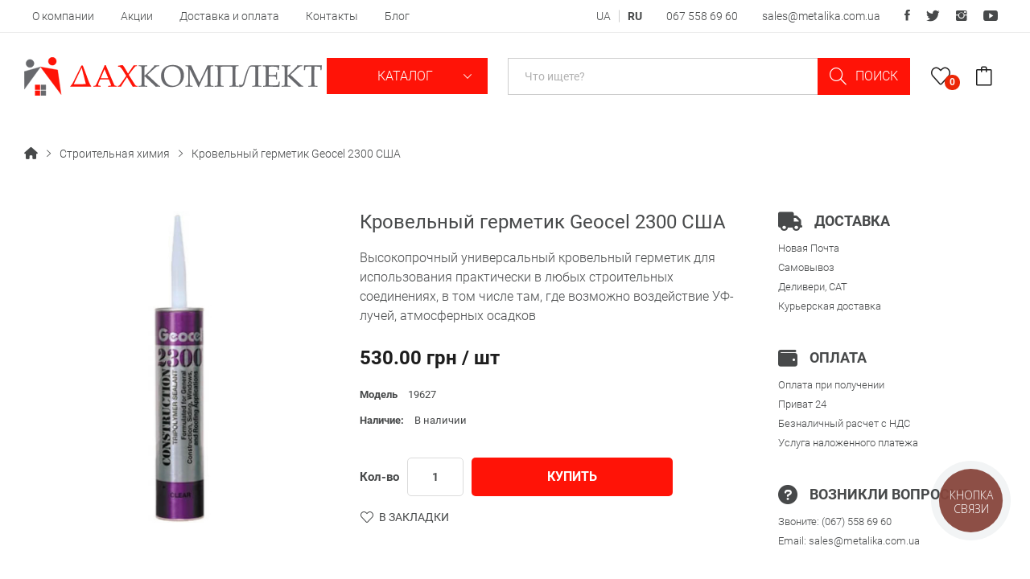

--- FILE ---
content_type: text/html; charset=utf-8
request_url: https://krovlya-odessa.com/krovelnyj-germetik-geocel-2300-ssha/
body_size: 9922
content:
<!DOCTYPE html>
<!--[if IE]><![endif]-->
<!--[if IE 8 ]><html dir="ltr" lang="ru" class="ie8"><![endif]-->
<!--[if IE 9 ]><html dir="ltr" lang="ru" class="ie9"><![endif]-->
<!--[if (gt IE 9)|!(IE)]><!-->
<html dir="ltr" lang="ru">
<!--<![endif]-->
<head>
<meta charset="UTF-8" />
<meta name="viewport" content="width=device-width, initial-scale=1">
<meta http-equiv="X-UA-Compatible" content="IE=edge">
<title>Кровельный герметик Geocel 2300 США - ДахКомлект</title>
<base href="https://krovlya-odessa.com/" />
<meta name="description" content="Кровельный герметик Geocel 2300 США купить в магазине Дах Комплект ✓ Низкие цены ✓ Одесса ✓ Доставка ✓ Звоните! ☎ 067-558-69-60" />

            <link rel="alternate" href="https://krovlya-odessa.com/krovelnyj-germetik-geocel-2300-ssha/" hreflang="x-default">
    
            <link rel="alternate" href="https://krovlya-odessa.com/ua/krovelnyj-germetik-geocel-2300-ssha/" hreflang="uk">
    
            <link rel="alternate" href="https://krovlya-odessa.com/krovelnyj-germetik-geocel-2300-ssha/" hreflang="ru">
    
<link href="catalog/view/javascript/bootstrap/css/bootstrap.min.css" rel="stylesheet" media="screen" />
<link href="catalog/view/theme/tt_rozer1/stylesheet/plaza/product/zoom.css" type="text/css" rel="stylesheet" media="screen" />
<link href="catalog/view/javascript/jquery/swiper/css/swiper.min.css" type="text/css" rel="stylesheet" media="screen" />
<link href="catalog/view/javascript/plaza/cloudzoom/css/cloud-zoom.css" type="text/css" rel="stylesheet" media="screen" />
<link href="catalog/view/theme/default/stylesheet/plaza/swatches/swatches.css" type="text/css" rel="stylesheet" media="screen" />
<link href="catalog/view/javascript/jquery/magnific/magnific-popup.css" type="text/css" rel="stylesheet" media="screen" />
<link href="catalog/view/javascript/jquery/datetimepicker/bootstrap-datetimepicker.min.css" type="text/css" rel="stylesheet" media="screen" />
<link href="catalog/view/javascript/jquery/swiper/css/swiper.min.css" rel="stylesheet" type="text/css" />
<!-- icon font -->
<link href="catalog/view/javascript/ionicons/css/ionicons.css" rel="stylesheet" type="text/css" />
<!-- end icon font -->
<!-- end -->
    <link href="assets/fonts/fontawesome/css/fontawesome.min.css" rel="stylesheet" type="text/css" />
    <link href="assets/fonts/fontawesome/css/solid.min.css" rel="stylesheet" type="text/css" />
    <link href="assets/fonts/fontawesome/css/brands.min.css" rel="stylesheet" type="text/css" />
<link href="catalog/view/theme/tt_rozer1/stylesheet/stylesheet.css" rel="stylesheet">
<link href="catalog/view/theme/tt_rozer1/stylesheet/plaza/header/header1.css" rel="stylesheet">
<link href="catalog/view/theme/tt_rozer1/stylesheet/plaza/theme.css" rel="stylesheet">
<link href="catalog/view/javascript/simplelineicons/css/simple-line-icons.css" rel="stylesheet" type="text/css" />
<script src="catalog/view/javascript/jquery/jquery-2.1.1.min.js" ></script>
<script src="catalog/view/javascript/jquery/swiper/js/swiper.min.js" ></script>
<script src="catalog/view/javascript/jquery/swiper/js/swiper.jquery.js" ></script>
<script src="catalog/view/javascript/plaza/cloudzoom/cloud-zoom.1.0.2.min.js" ></script>
<script src="catalog/view/javascript/plaza/cloudzoom/zoom.js" ></script>
<script src="catalog/view/javascript/plaza/swatches/swatches.js" ></script>
<script src="catalog/view/javascript/jquery/magnific/jquery.magnific-popup.min.js" ></script>
<script src="catalog/view/javascript/jquery/datetimepicker/moment/moment.min.js" ></script>
<script src="catalog/view/javascript/jquery/datetimepicker/moment/moment-with-locales.min.js" ></script>
<script src="catalog/view/javascript/jquery/datetimepicker/bootstrap-datetimepicker.min.js" ></script>
<script src="catalog/view/javascript/plaza/ultimatemenu/menu.js" ></script>
<script src="catalog/view/javascript/common.js" ></script>
<link href="https://krovlya-odessa.com/krovelnyj-germetik-geocel-2300-ssha/" rel="canonical" />
<link href="https://krovlya-odessa.com/image/catalog/favicon.png" rel="icon" />
  <!-- Quick view -->
      <script src="catalog/view/javascript/plaza/cloudzoom/cloud-zoom.1.0.2.min.js" ></script>
    <script src="catalog/view/javascript/plaza/cloudzoom/zoom.js?v=2" ></script>
    <script src="catalog/view/javascript/plaza/quickview/quickview.js" ></script>
    <link href="catalog/view/theme/tt_rozer1/stylesheet/plaza/quickview/quickview.css" rel="stylesheet" type="text/css" />
    <!-- General -->
  <!-- Sticky Menu -->
  	<script >
	 $(document).ready(function () {	
		var height_box_scroll = $('.scroll-fix').outerHeight(true);
	  $(window).scroll(function () {
		if ($(this).scrollTop() > 800) {
			$('.scroll-fix').addClass("scroll-fixed");
			$('body').css('padding-top',height_box_scroll);
		} else {
			$('.scroll-fix').removeClass("scroll-fixed");
			$('body').css('padding-top',0);
		}
	  });
	});
	</script>
    <!-- Scroll Top -->
      <script>
      $("#back-top").hide();
      $(function () {
        $(window).scroll(function () {
          if ($(this).scrollTop() > $('body').height()/3) {
            $('#back-top').fadeIn();
          } else {
            $('#back-top').fadeOut();
          }
        });
        $('#back-top').click(function () {
          $('body,html').animate({scrollTop: 0}, 800);
          return false;
        });
      });
    </script>
    <!-- Advance -->
      <!-- Bootstrap Js -->
  <script src="catalog/view/javascript/bootstrap/js/bootstrap.min.js" ></script>

    <script>(function(w,d,s,l,i){w[l]=w[l]||[];w[l].push({'gtm.start':
                new Date().getTime(),event:'gtm.js'});var f=d.getElementsByTagName(s)[0],
            j=d.createElement(s),dl=l!='dataLayer'?'&l='+l:'';j.async=true;j.src=
            'https://www.googletagmanager.com/gtm.js?id='+i+dl;f.parentNode.insertBefore(j,f);
        })(window,document,'script','dataLayer','GTM-5FPRBP7');</script>

</head>
<body class="product-product">
<div class="wrapper">
  <div id="back-top"><i class="ion-chevron-up"></i></div>
<div id="header" class="header-absolute" >
    <nav id="top">
        <div class="container">
            <div class="box-inner">
                                    <ul class="box-top box-top-left pull-left">
                                                    <li><a href="https://krovlya-odessa.com/about/">О компании</a></li>
                                                    <li><a href="https://krovlya-odessa.com/special/">Акции</a></li>
                                                    <li><a href="https://krovlya-odessa.com/delivery/">Доставка и оплата</a></li>
                                                    <li><a href="https://krovlya-odessa.com/contacts/">Контакты</a></li>
                                                    <li><a href="https://krovlya-odessa.com/blog/">Блог</a></li>
                                            </ul>
                                <ul class="box-top box-top-right pull-right">
                    <li class="language">    <div class="language-widget">
                                    <a href="https://krovlya-odessa.com/ua/krovelnyj-germetik-geocel-2300-ssha/">UA</a>
                                                <span>RU</span>
                        </div>
</li>
                    <li><a href="tel:+380675586960">067 558 69 60</a></li>
                    <li><a href="mailto:sales@metalika.com.ua">sales@metalika.com.ua</a></li>
                    <li class="social-list">
                        <a href="#"><i class="ion-social-facebook"></i></a>
                        <a href="#"><i class="ion-social-twitter"></i></a>
                        <a href="#"><i class="ion-social-instagram"></i></a>
                        <a href="#"><i class="ion-social-youtube"></i></a>
                    </li>
                </ul>
            </div>
        </div>
    </nav>
    <header class="scroll-fix ">
        <div class="header-middle">
            <div class="container">
                <div class="box-inner">
                    <div class="box-inner-inner">
                        <div class="col-logo">
                            <div id="logo">
                                <a href="https://krovlya-odessa.com/"><img src="https://krovlya-odessa.com/assets/images/logo.svg" title="" alt="" class="img-responsive" /></a>                            </div>
                        </div>
                        <div class="col-menu">
                            <div class="btn-group">
                                <button class="btn btn-link dropdown-toggle" data-toggle="dropdown">
                                    Каталог&nbsp;<i class="icon-right ion-ios-arrow-down"></i></button>
                                <ul class="dropdown-menu">
                                                                            <li><a href="https://krovlya-odessa.com/metallocherepica/"><img src="https://krovlya-odessa.com/image/cache/catalog/category/metallocherepitsa-32x32.png" alt="Металлочерепица" /> Металлочерепица</a></li>
                                                                            <li><a href="https://krovlya-odessa.com/profnastil/"><img src="https://krovlya-odessa.com/image/cache/catalog/category/profnastil-32x32.png" alt="Профнастил" /> Профнастил</a></li>
                                                                            <li><a href="https://krovlya-odessa.com/falcevaya-krovlya/"><img src="https://krovlya-odessa.com/image/cache/catalog/category/falcevaya-k-32x32.png" alt="Фальцевая кровля" /> Фальцевая кровля</a></li>
                                                                            <li><a href="https://krovlya-odessa.com/klickfalc/"><img src="https://krovlya-odessa.com/image/cache/catalog/category/falcevaya-32x32.png" alt="Кликфальц" /> Кликфальц</a></li>
                                                                            <li><a href="https://krovlya-odessa.com/metallicheskij-shtaketnik/"><img src="https://krovlya-odessa.com/image/cache/catalog/category/shtaketnik-32x32.png" alt="Металлический штакетник" /> Металлический штакетник</a></li>
                                                                            <li><a href="https://krovlya-odessa.com/sofit/"><img src="https://krovlya-odessa.com/image/cache/catalog/category/sofit-32x32.png" alt="Софит" /> Софит</a></li>
                                                                            <li><a href="https://krovlya-odessa.com/lamelnyi-zabor-jalyuzi/"><img src="https://krovlya-odessa.com/image/cache/catalog/раздел%20ламель%20на%20дахе-32x32.png" alt="Ламельный забор Жалюзи" /> Ламельный забор Жалюзи</a></li>
                                                                            <li><a href="https://krovlya-odessa.com/dobornye-elementy/"><img src="https://krovlya-odessa.com/image/cache/catalog/category/dobornye-ehlementy-32x32.png" alt="Доборные элементы" /> Доборные элементы</a></li>
                                                                            <li><a href="https://krovlya-odessa.com/krovelnye-lenty/"><img src="https://krovlya-odessa.com/image/cache/catalog/category/krovelnye-lenty-32x32.png" alt="Кровельные ленты" /> Кровельные ленты</a></li>
                                                                            <li><a href="https://krovlya-odessa.com/ventilycionnye-vozduhovody/"><img src="https://krovlya-odessa.com/image/cache/catalog/category/vozduhovody-32x32.png" alt="Воздуховоды" /> Воздуховоды</a></li>
                                                                            <li><a href="https://krovlya-odessa.com/plenki-i-membrany/"><img src="https://krovlya-odessa.com/image/cache/catalog/category/plenki-membrany-32x32.png" alt="Пленки и мембраны" /> Пленки и мембраны</a></li>
                                                                            <li><a href="https://krovlya-odessa.com/evroruberoid/"><img src="https://krovlya-odessa.com/image/cache/catalog/category/evroruberoid-32x32.png" alt="Еврорубероид" /> Еврорубероид</a></li>
                                                                            <li><a href="https://krovlya-odessa.com/pvh-membrana/"><img src="https://krovlya-odessa.com/image/cache/catalog/category/pvh-32x32.png" alt="ПВХ мембрана" /> ПВХ мембрана</a></li>
                                                                            <li><a href="https://krovlya-odessa.com/bitumnaya-cherepica-myagkaya-krovlya/"><img src="https://krovlya-odessa.com/image/cache/catalog/category/bitumka-32x32.png" alt="Битумная черепица" /> Битумная черепица</a></li>
                                                                            <li><a href="https://krovlya-odessa.com/mednaya-krovlya/"><img src="https://krovlya-odessa.com/image/cache/catalog/category/mednaya-32x32.png" alt="Медная кровля" /> Медная кровля</a></li>
                                                                            <li><a href="https://krovlya-odessa.com/keramicheskaya-cherepica/"><img src="https://krovlya-odessa.com/image/cache/catalog/category/keramika-32x32.png" alt="Керамическая черепица" /> Керамическая черепица</a></li>
                                                                            <li><a href="https://krovlya-odessa.com/vodostoki/"><img src="https://krovlya-odessa.com/image/cache/catalog/category/vodostochnye-sistemy-32x32.png" alt="Водосточные системы" /> Водосточные системы</a></li>
                                                                            <li><a href="https://krovlya-odessa.com/titan-zink/"><img src="https://krovlya-odessa.com/image/cache/catalog/category/titan-zinc-32x32.png" alt="Титан-цинк" /> Титан-цинк</a></li>
                                                                            <li><a href="https://krovlya-odessa.com/kompozitnaja-cherepica/"><img src="https://krovlya-odessa.com/image/cache/catalog/category/kompozitnaya-cherepitca-32x32.png" alt="Композитная черепица" /> Композитная черепица</a></li>
                                                                            <li><a href="https://krovlya-odessa.com/saiding/"><img src="https://krovlya-odessa.com/image/cache/catalog/category/saiding-32x32.png" alt="Сайдинг" /> Сайдинг</a></li>
                                                                            <li><a href="https://krovlya-odessa.com/sendvich-paneli/"><img src="https://krovlya-odessa.com/image/cache/catalog/category/sendvich-p-32x32.png" alt="Сендвич-панели" /> Сендвич-панели</a></li>
                                                                            <li><a href="https://krovlya-odessa.com/slantscevaya-krovlya/"><img src="https://krovlya-odessa.com/image/cache/catalog/category/slancevaya-32x32.png" alt="Сланцевая кровля" /> Сланцевая кровля</a></li>
                                                                            <li><a href="https://krovlya-odessa.com/uteplitel/"><img src="https://krovlya-odessa.com/image/cache/catalog/category/uteplitel-32x32.png" alt="Утеплитель" /> Утеплитель</a></li>
                                                                            <li><a href="https://krovlya-odessa.com/stroitelnaya-himiya/"><img src="https://krovlya-odessa.com/image/cache/catalog/category/stroitelnaya-himiya-32x32.png" alt="Строительная химия" /> Строительная химия</a></li>
                                                                            <li><a href="https://krovlya-odessa.com/mansardnye-okna/"><img src="https://krovlya-odessa.com/image/cache/catalog/category/mansardnye-okna-32x32.png" alt="Мансардные окна" /> Мансардные окна</a></li>
                                                                            <li><a href="https://krovlya-odessa.com/cementno-peschanaya-cherepica/"><img src="https://krovlya-odessa.com/image/cache/catalog/category/cementno-peschanaya-32x32.png" alt="Цементно-песчаная черепица" /> Цементно-песчаная черепица</a></li>
                                                                            <li><a href="https://krovlya-odessa.com/krovelnye-raboty/"><img src="https://krovlya-odessa.com/image/cache/catalog/category/services-32x32.png" alt="Кровельные работы" /> Кровельные работы</a></li>
                                                                            <li><a href="https://krovlya-odessa.com/cherdachnye-lestnitsy/"><img src="https://krovlya-odessa.com/image/cache/catalog/category/cherdachnyae-lestnicy-32x32.png" alt="Чердачные лестницы" /> Чердачные лестницы</a></li>
                                                                            <li><a href="https://krovlya-odessa.com/services/"><img src="https://krovlya-odessa.com/image/cache/catalog/category/uslugi-32x32.png" alt="Услуги" /> Услуги</a></li>
                                                                    </ul>
                            </div>
                        </div>
                        <div class="col-search">
                            <div id="search-by-category">
    <div class="dropdown-toggle search-button" data-toggle="dropdown"></div>
	<div class="dropdown-menu search-content" >
		<div class="search-container">
			<input type="text" name="search" id="text-search" value="" placeholder="Что ищете?" class=""  />
			<div id="sp-btn-search" class="">
				<button type="button" id="btn-search-category" class="btn btn-default btn-lg">
					<span class="hidden-xs">Поиск</span>
				</button>
			</div>
			<div class="search-ajax">
				<div class="ajax-loader-container" style="display: none;">
					<img src="https://krovlya-odessa.com/image/catalog/ajax-loader.gif" alt="search-ajax" class="ajax-load-img" width="30" height="30" />
				</div>
				<div class="ajax-result-container"></div>
			</div>
			<input type="hidden" id="ajax-search-enable" value="1" />
		</div>
	</div>
</div>
<script >
    $(document).ready(function () {
        var flag = false;
        var ajax_search_enable = $('#ajax-search-enable').val();

        var current_cate_value = $('ul.cate-items li.selected').data('value');
        var current_cate_text = $('ul.cate-items li.selected').html();

        $('.cate-selected').attr('data-value', current_cate_value);
        $('.cate-selected span').html(current_cate_text);

        $('.hover-cate .text-selected').click(function () {
            $( ".cate-items" ).toggle("slow");
        });

        $('.ajax-result-container').hover(
            function() {
                flag = true;
            },
            function() {
                flag = false;
            }
        );

        $('.hover-cate').hover(
            function() {
                flag = true;
            },
            function() {
                flag = false;
            }
        );

        $('#search-by-category').focusout(function() {
            if(flag == true) {
                $('.ajax-result-container').show();
            } else {
                $('.ajax-result-container').hide();
            }
        });

        $('#search-by-category').focusin(function() {
            $('.ajax-result-container').show();
        });

        $('#btn-search-category').click(function () {
            var url = 'https://krovlya-odessa.com/en-search/';
            var text_search = $('#text-search').val();
            if(text_search) {
                url += '&search=' + encodeURIComponent(text_search);
            }

            var category_search = $('.cate-selected').attr("data-value");
            if(category_search) {
                url += '&category_id=' + encodeURIComponent(category_search);
            }

            location = url;
        });

        if(ajax_search_enable == '1') {
            $('#text-search').keyup(function(e) {
                var text_search = $(this).val();
                var cate_search = $('.cate-selected').attr("data-value");
                if(text_search != null && text_search != '') {
                    ajaxSearch(text_search, cate_search);
                } else {
                    $('.ajax-result-container').html('');
                    $('.ajax-loader-container').hide();
                }
            });

            $('ul.cate-items li.item-cate').click(function() {
                var cate_search = $(this).data('value');
                var text_search = $('#text-search').val();
                $('.cate-selected').attr('data-value', cate_search);
                $('.cate-selected span').html($(this).html());
                if(text_search != null && text_search != '') {
                    ajaxSearch(text_search, cate_search);
                } else {
                    $('.ajax-result-container').html('');
                    $('.ajax-loader-container').hide();
                }
                $( ".cate-items" ).hide();
                $('#text-search').focus();
            });
        }

        function ajaxSearch(text_search, cate_search) {
            $.ajax({
                url         : 'https://krovlya-odessa.com/index.php?route=extension/module/ptsearch/ajaxSearch',
                type        : 'post',
                data        : { text_search : text_search, cate_search : cate_search },
                beforeSend  : function () {
                    $('.ajax-loader-container').show();
                },
                success     : function(json) {
                    if(json['success'] == true) {
                        $('.ajax-result-container').html(json['result_html']);
                        $('.ajax-loader-container').hide();
                    }
                }
            });
        }

    });
</script>
                        </div>
                        <div class="col-cart">
                            <div class="inner">
                                <a href="https://krovlya-odessa.com/en-wishlist/" id="wishlist-total" ><span><span class="text-wishlist">Wish List</span> <span class="txt-count">0</span></span></a>
                                <div id="cart" class="btn-group btn-block">
  <button type="button" data-toggle="dropdown" data-loading-text="Загрузка..." class="btn btn-inverse btn-block btn-lg dropdown-toggle"><span id="cart-total"></span></button>
  <ul class="dropdown-menu pull-right">
	    <li>
      <span class="cart-dropdown-menu-close"><i class="ion-android-close"></i></span>
	  <p class="text-center">Ваша корзина пуста!</p>
    </li>
      </ul>
</div>
                            </div>
                        </div>
                    </div>
                </div>
            </div>
        </div>
    </header>
</div>
<div id="product-product" class="container">
    <ul class="breadcrumb">
        			<li>
									<a href="https://krovlya-odessa.com/"><i class="fa fa-home"></i></a>
							</li>
        			<li>
									<a href="https://krovlya-odessa.com/stroitelnaya-himiya/">Строительная химия</a>
							</li>
        			<li>
									<span>Кровельный герметик Geocel 2300 США</span>
							</li>
            </ul>
    <div class="row">
                                    <div id="content" class="col-sm-12">
			<div class="product-details">	
				<div class="row"> 																<div class="col-sm-4 col-lg-4 product-image-details">
													<input type="hidden" id="check-use-zoom" value="1" />
							<input type="hidden" id="product-identify" value="100453" />
															<div class="product-zoom-image">
																			<a href="https://krovlya-odessa.com/image/cache/catalog/product/geocel2300-800x800.jpg" class="cloud-zoom main-image" id="product-cloud-zoom" style="width: 800px; height: 800px;"
										   rel=" showTitle: false ,
												zoomWidth:800,zoomHeight:800,
												 position:'inside', adjustX: 0 ">
											<img src="https://krovlya-odessa.com/image/cache/catalog/product/geocel2300-800x800.jpg" title="Кровельный герметик Geocel 2300 США" alt="Кровельный герметик Geocel 2300 США" />
										</a>
																	</div>
								<div class="additional-container">
									<div class="swiper-viewport">
										<div class="additional-images swiper-container">
											<div class="swiper-wrapper">
																							</div>
										</div>
										<div class="swiper-pager">
											<div class="swiper-button-next additional-button-next"></div>
											<div class="swiper-button-prev additional-button-prev"></div>
										</div>
									</div>
								</div>
																			
					</div>
																					<div class="col-sm-5 col-lg-5 product-info-details">
						<div class="inner">
							<h1>Кровельный герметик Geocel 2300 США</h1>
															<div class="description-short">Высокопрочный универсальный кровельный герметик для использования практически в любых строительных соединениях, в том числе там, где возможно воздействие УФ-лучей, атмосферных осадков
</div>
													

																								<p class="price">
																					530.00 грн / шт
																			</p>
																														<ul class="list-unstyled">
														<li>Модель <span>19627</span></li>
														<li>Наличие: <span>В наличии</span></li>
																				</ul>
						
						<div id="product"> 																						<div class="form-group">
									<label class="control-label" for="input-quantity">Кол-во</label>
									<input type="text" name="quantity" value="1" size="2" id="input-quantity" class="form-control" />
									<input type="hidden" name="product_id" value="100453" />
																			<button type="button" id="button-cart" data-loading-text="Загрузка..." class="btn btn-primary btn-lg btn-block">Купить</button>
																		
																			<div class="btn-group">
																							<button type="button"  class="btn btn-default btn-wishlist" title="В закладки" onclick="wishlist.add('100453');">В закладки</button>
																																</div>
																		
								</div>
																					</div>
						
													
						</div>
					</div>
					<div class="col col-sm-3">
						<div class="product-advantage">
							<div class="item">
								<div class="title"><i class="fa-solid fa-truck"></i> Доставка</div>
								<p>Новая Почта</p>
								<p>Самовывоз</p>
								<p>Деливери, CAT</p>
								<p>Курьерская доставка</p>
							</div>
							<div class="item">
								<div class="title"><i class="fa-solid fa-wallet"></i> Оплата</div>
								<p>Оплата при получении</p>
								<p>Приват 24</p>
								<p>Безналичный расчет с НДС</p>
								<p>Услуга наложенного платежа</p>
							</div>
							<div class="item">
								<div class="title"><i class="fa-solid fa-circle-question"></i> Возникли вопросы?</div>
								<p>Звоните: <a href="tel:+380675586960">(067) 558 69 60</a></p>
								<p>Email: <a href="mailto:sales@metalika.com.ua">sales@metalika.com.ua</a></p>
							</div>
						</div>
					</div>
				</div>
			</div>
			<div class="product-info-details-more">
				<div class="inner">
					<ul class="nav nav-tabs">
						<li class="active"><a href="#tab-description" data-toggle="tab">Описание</a></li>
													<li><a href="#tab-specification" data-toggle="tab">Характеристики</a></li>
																	</ul>
					<div class="tab-content">
						<div class="tab-pane active" id="tab-description">Кровельный герметик Geocel 2300 используют для заливки стыков и соединения при разных монтажных работах как внутри, так и снаружи помещений. Этот герметик используют для:
<ul>
 	<li>дымоходов;</li>
 	<li>окон и дверей;</li>
 	<li>кровли;</li>
 	<li>обшивки и утепления фасадов;</li>
 	<li>монтажа сайдинга;</li>
 	<li>герметизации вентиляции и т.д.</li>
</ul>
Герметик Geocel 2300 не рекомендуется наносить на крупнопористые структуры. А вот при работе с металлом, деревом, стеклом, сталью, камнем, кирпичом, бетоном, ПВХ, пленками, битумом и многими другими материалами он создает особо прочное соединение.

<strong>Преимущества материала:</strong>
<ul>
 	<li>Прилипает даже под водой, что делает возможным работать во время дождя;</li>
 	<li>Клеится к битумным поверхностям;</li>
 	<li>Удлиняется при растягивании;</li>
 	<li>Имеет большую прочность на разрыв;</li>
 	<li>Эластичный при отрицательной температуре;</li>
 	<li>Хорошо липнет ко всем строительным поверхностям;</li>
 	<li>Стойкий к ультрафиолетовым лучам и атмосферному воздействию;</li>
 	<li>Легко красится;</li>
 	<li>Имеет глянцевую поверхность после застывания, которую легко вытереть;</li>
 	<li>Стойкий к плесени;</li>
 	<li>Нейтрален к цветным металлам.</li>
</ul>
<strong>Технические данные:</strong>
<ul>
 	<li>температура при работе: от -40 до 60;</li>
 	<li>температурная стойкость: от -40 до 82;</li>
 	<li>гарантированная долговечность соединения до 50 лет;</li>
 	<li>Упаковка: 305 мл;</li>
 	<li>Производитель: корпорация «Geocel» США.</li>
</ul>
<strong>Инструкция по применению:</strong>
<ul>
 	<li>При температуре ниже 5° C рекомендуется подогреть герметик.</li>
 	<li>Красить можно через 24 часа. При употреблении неэластичных красок — через 3 дня. При движении швов некоторые краски могут трескаться.</li>
 	<li>Чистить инструмент необходимо до засыхания. Для очистки поверхности от герметика подойдут: ксилол, толуол и подобные растворители.</li>
</ul></div>
													<div class="tab-pane" id="tab-specification">
								<table class="table table-bordered">
																			<thead>
										<tr>
											<td colspan="2"><strong>Основные характеристики</strong></td>
										</tr>
										</thead>
										<tbody>
																					<tr>
												<td>Страна производитель</td>
												<td>США</td>
											</tr>
																					<tr>
												<td>Вес</td>
												<td>305 мл</td>
											</tr>
																				</tbody>
																	</table>
							</div>
																	</div>
				</div>
			</div>
            </div>
        </div>
</div>

<script>
	$('#carousel').swiper({
		mode: 'horizontal',
		slidesPerView: 5,
		pagination: false,
		paginationClickable: true,
		nextButton: '.brand-logo-next',
		prevButton: '.brand-logo-prev',
		watchSlidesVisibility: true,
		autoplay: false,
		loop: true,
		// Responsive breakpoints
		breakpoints: {
			479: {
				slidesPerView: 2
			},
			767: {
				slidesPerView: 3
			},
			991: {
				slidesPerView: 4

			},
			1199: {
				slidesPerView: 5

			}
		}
	});
</script>

<script type="text/javascript">
    $(".related-slides").swiper({
        spaceBetween: 0,
        nextButton: '.related-button-next',
        prevButton: '.related-button-prev',
        speed: 300,
        slidesPerView: 6,
        slidesPerColumn: 1,
		watchSlidesVisibility: true,
        autoplay: false,
        loop: false,
		// Responsive breakpoints
		breakpoints: {
			359: {
			  slidesPerView: 1
			},
			479: {
			  slidesPerView: 2
			},
			767: {
			  slidesPerView: 2
			},
			991: {
			  slidesPerView: 3
			  
			},
			1199: {
			  slidesPerView: 5
			  
			},
			1499: {
			  slidesPerView: 5
			  
			}
		}
    });
</script>
<script type="text/javascript"><!--
    $('select[name=\'recurring_id\'], input[name="quantity"]').change(function(){
        $.ajax({
            url: 'index.php?route=product/product/getRecurringDescription',
            type: 'post',
            data: $('input[name=\'product_id\'], input[name=\'quantity\'], select[name=\'recurring_id\']'),
            dataType: 'json',
            beforeSend: function() {
                $('#recurring-description').html('');
            },
            success: function(json) {
                $('.alert-dismissible, .text-danger').remove();

                if (json['success']) {
                    $('#recurring-description').html(json['success']);
                }
            }
        });
    });
    //--></script>
<script type="text/javascript"><!--
    $('#button-cart').on('click', function() {
        $.ajax({
            url: 'index.php?route=checkout/cart/add',
            type: 'post',
            data: $('#product input[type=\'text\'], #product input[type=\'hidden\'], #product input[type=\'radio\']:checked, #product input[type=\'checkbox\']:checked, #product select, #product textarea'),
            dataType: 'json',
            beforeSend: function() {
                $('#button-cart').button('loading');
            },
            complete: function() {
                $('#button-cart').button('reset');
            },
            success: function(json) {
                $('.alert-dismissible, .text-danger').remove();
                $('.form-group').removeClass('has-error');

                if (json['error']) {
                    if (json['error']['option']) {
                        for (i in json['error']['option']) {
                            var element = $('#input-option' + i.replace('_', '-'));

                            if (element.parent().hasClass('input-group')) {
                                element.parent().after('<div class="text-danger">' + json['error']['option'][i] + '</div>');
                            } else {
                                element.after('<div class="text-danger">' + json['error']['option'][i] + '</div>');
                            }
                        }
                    }

                    if (json['error']['recurring']) {
                        $('select[name=\'recurring_id\']').after('<div class="text-danger">' + json['error']['recurring'] + '</div>');
                    }

                    // Highlight any found errors
                    $('.text-danger').parent().addClass('has-error');
                }

                if (json['success']) {
                    $('#content').parent().before('<div class="alert alert-fix alert-success alert-dismissible">' + json['success'] + '<button type="button" class="close" data-dismiss="alert">&times;</button></div>');

                    $('#cart > button').html('<span id="cart-total">' + json['total'] + '</span>');

                    //$('html, body').animate({ scrollTop: 0 }, 'slow');

                    $('#cart > ul').load('index.php?route=common/cart/info ul li');
					//$('#cart').addClass("open");
                }
            },
            error: function(xhr, ajaxOptions, thrownError) {
                alert(thrownError + "\r\n" + xhr.statusText + "\r\n" + xhr.responseText);
            }
        });
    });
    //--></script>
<script type="text/javascript"><!--
    $('.date').datetimepicker({
        language: '',
        pickTime: false
    });

    $('.datetime').datetimepicker({
        language: '',
        pickDate: true,
        pickTime: true
    });

    $('.time').datetimepicker({
        language: '',
        pickDate: false
    });

    $('button[id^=\'button-upload\']').on('click', function() {
        var node = this;

        $('#form-upload').remove();

        $('body').prepend('<form enctype="multipart/form-data" id="form-upload" style="display: none;"><input type="file" name="file" /></form>');

        $('#form-upload input[name=\'file\']').trigger('click');

        if (typeof timer != 'undefined') {
            clearInterval(timer);
        }

        timer = setInterval(function() {
            if ($('#form-upload input[name=\'file\']').val() != '') {
                clearInterval(timer);

                $.ajax({
                    url: 'index.php?route=tool/upload',
                    type: 'post',
                    dataType: 'json',
                    data: new FormData($('#form-upload')[0]),
                    cache: false,
                    contentType: false,
                    processData: false,
                    beforeSend: function() {
                        $(node).button('loading');
                    },
                    complete: function() {
                        $(node).button('reset');
                    },
                    success: function(json) {
                        $('.text-danger').remove();

                        if (json['error']) {
                            $(node).parent().find('input').after('<div class="text-danger">' + json['error'] + '</div>');
                        }

                        if (json['success']) {
                            alert(json['success']);

                            $(node).parent().find('input').val(json['code']);
                        }
                    },
                    error: function(xhr, ajaxOptions, thrownError) {
                        alert(thrownError + "\r\n" + xhr.statusText + "\r\n" + xhr.responseText);
                    }
                });
            }
        }, 500);
    });
    //--></script>
<script type="text/javascript"><!--
    $('#review').delegate('.pagination a', 'click', function(e) {
        e.preventDefault();

        $('#review').fadeOut('slow');

        $('#review').load(this.href);

        $('#review').fadeIn('slow');
    });

    $('#review').load('index.php?route=product/product/review&product_id=100453');

    $('#button-review').on('click', function() {
        $.ajax({
            url: 'index.php?route=product/product/write&product_id=100453',
            type: 'post',
            dataType: 'json',
            data: $("#form-review").serialize(),
            beforeSend: function() {
                $('#button-review').button('loading');
            },
            complete: function() {
                $('#button-review').button('reset');
            },
            success: function(json) {
                $('.alert-dismissible').remove();

                if (json['error']) {
                    $('#review').after('<div class="alert alert-danger alert-dismissible"><i class="fa fa-exclamation-circle"></i> ' + json['error'] + '</div>');
                }

                if (json['success']) {
                    $('#review').after('<div class="alert alert-success alert-dismissible"><i class="fa fa-check-circle"></i> ' + json['success'] + '</div>');

                    $('input[name=\'name\']').val('');
                    $('textarea[name=\'text\']').val('');
                    $('input[name=\'rating\']:checked').prop('checked', false);
                }
            }
        });
    });

        //--></script>
<footer>
    <div class="footer-center">
        <div class="container">
            
        </div>
    </div>
    <div class="footer-links">
        <div class="container">
            <div class="inner btn-group-vertical">
                <div class="row">
                    <div class="col col-md-5 col-sm-6 col-xs-12">
                                                    <div class="footer__logo">
                                <a href="https://krovlya-odessa.com/"><img src="https://krovlya-odessa.com/image/catalog/logo/logo.png" title="ДахКомлект" alt="ДахКомлект" /></a>
                            </div>
                        
                        <div class="footer_about_us">
	<div class="desc_info">
		<p class="txt_info"><strong>Контакты</strong></p>
		<p>г.Одесса, ул. Вячеслава Кириллова, 5а<br>(переулок Чапаева, 5а)<br><a href="mailto:sales@metalika.com.ua">sales@metalika.com.ua</a><br><a href="tel:+380675586960">067 558 69 60</a></p>
		<p>пгт. Сарата<br><a href="mailto:sarata@metalika.com.ua">sarata@metalika.com.ua</a><br><a href="tel:+380675486129">067 548 61 29</a></p>
	</div>
</div>



                        <li class="social-list">
                            <a target="_blank" href="https://www.facebook.com/dahkomplekt"><i class="fab fa-facebook"></i></a>
                            <a target="_blank" href="https://instagram.com/dah.komplekt?igshid=NTc4MTIwNjQ2YQ=="><i class="ion-social-instagram"></i></a>
                        </li>

                        
                    </div>
                    <div class="col col-md-2 col-sm-6 col-xs-12">
                        <div class="title">Материалы</div>
                                                    <div class="footer-content footer-information">
                                <ul class="list-unstyled">
                                                                            <li><a href="https://krovlya-odessa.com/metallocherepica/">Металлочерепица</a></li>
                                                                            <li><a href="https://krovlya-odessa.com/profnastil/">Профнастил</a></li>
                                                                            <li><a href="https://krovlya-odessa.com/klickfalc/">Кликфальц</a></li>
                                                                            <li><a href="https://krovlya-odessa.com/falcevaya-krovlya/">Фальцевая кровля</a></li>
                                                                            <li><a href="https://krovlya-odessa.com/bitumnaya-cherepica-myagkaya-krovlya/">Битумная черепица</a></li>
                                                                            <li><a href="https://krovlya-odessa.com/plenki-i-membrany/">Пленки и мембраны</a></li>
                                                                            <li><a href="https://krovlya-odessa.com/krovelnye-lenty/">Кровельные ленты</a></li>
                                                                            <li><a href="https://krovlya-odessa.com/dobornye-elementy/">Доборные элементы</a></li>
                                                                            <li><a href="https://krovlya-odessa.com/vodostoki/">Водосточные системы</a></li>
                                                                            <li><a href="https://krovlya-odessa.com/ventilycionnye-vozduhovody/">Воздуховоды</a></li>
                                                                            <li><a href="https://krovlya-odessa.com/sofit/">Софит</a></li>
                                                                            <li><a href="https://krovlya-odessa.com/saiding/">Сайдинг</a></li>
                                                                            <li><a href="https://krovlya-odessa.com/uteplitel/">Утеплитель</a></li>
                                                                    </ul>
                            </div>
                                            </div>
                    <div class="col col-md-2 col-sm-6 col-xs-12">
                        <div class="title">Материалы</div>
                                                    <div class="footer-content footer-information">
                                <ul class="list-unstyled">
                                                                            <li><a href="https://krovlya-odessa.com/metallocherepica/">Металлочерепица</a></li>
                                                                            <li><a href="https://krovlya-odessa.com/profnastil/">Профнастил</a></li>
                                                                            <li><a href="https://krovlya-odessa.com/klickfalc/">Кликфальц</a></li>
                                                                            <li><a href="https://krovlya-odessa.com/falcevaya-krovlya/">Фальцевая кровля</a></li>
                                                                            <li><a href="https://krovlya-odessa.com/bitumnaya-cherepica-myagkaya-krovlya/">Битумная черепица</a></li>
                                                                            <li><a href="https://krovlya-odessa.com/plenki-i-membrany/">Пленки и мембраны</a></li>
                                                                            <li><a href="https://krovlya-odessa.com/krovelnye-lenty/">Кровельные ленты</a></li>
                                                                            <li><a href="https://krovlya-odessa.com/dobornye-elementy/">Доборные элементы</a></li>
                                                                            <li><a href="https://krovlya-odessa.com/vodostoki/">Водосточные системы</a></li>
                                                                            <li><a href="https://krovlya-odessa.com/ventilycionnye-vozduhovody/">Воздуховоды</a></li>
                                                                            <li><a href="https://krovlya-odessa.com/sofit/">Софит</a></li>
                                                                            <li><a href="https://krovlya-odessa.com/saiding/">Сайдинг</a></li>
                                                                            <li><a href="https://krovlya-odessa.com/uteplitel/">Утеплитель</a></li>
                                                                    </ul>
                            </div>
                                            </div>
                    <div class="col col-md-2 col-sm-6 col-xs-12">
                        <div class="title">Меню</div>
                                                    <div class="footer-content footer-information">
                                <ul class="list-unstyled">
                                                                            <li><a href="https://krovlya-odessa.com/">ДахКомплект</a></li>
                                                                            <li><a href="https://krovlya-odessa.com/metallocherepica/">Каталог</a></li>
                                                                            <li><a href="https://krovlya-odessa.com/about/">О компании</a></li>
                                                                            <li><a href="https://krovlya-odessa.com/contacts/">Контакты</a></li>
                                                                            <li><a href="https://krovlya-odessa.com/delivery/">Доставка и оплата</a></li>
                                                                            <li><a href="https://krovlya-odessa.com/vozvrat-tovara/">Возврат товара</a></li>
                                                                            <li><a href="https://krovlya-odessa.com/dlya-yuridicheskih-licz/">Партнерам</a></li>
                                                                            <li><a href="https://krovlya-odessa.com/blog/">Блог</a></li>
                                                                    </ul>
                            </div>
                                            </div>
                </div>
            </div>
        </div>
    </div>
    <div class="footer-copyright">
        <div class="container">
            <div class="row">
                <div class="col-md-6 col-sm-6 col-xs-12">
                    <p class="text-powered">ДахКомлект &copy; 2026</p>
                </div>
                <div class="col-md-6 col-sm-6 col-xs-12">
                    
                </div>
            </div>
        </div>
    </div>
</footer>
</div></body></html> 


--- FILE ---
content_type: text/css; charset=utf-8
request_url: https://krovlya-odessa.com/catalog/view/theme/tt_rozer1/stylesheet/plaza/header/header1.css
body_size: 7226
content:
@media (min-width:1200px){
    .common-home .wrapper{position:relative;}
    .common-home .header-absolute{}
    .common-home .header-absolute #top {}
    .common-home #top .box-inner {}
}
body:not(.common-home) #header {margin-bottom: var(--rowspace);}
.common-home .wrapper{overflow: hidden;}
#header {}
#header .social ul li a i{font-size:2rem;color: #666666;line-height:45px;}
#header .social ul li a i:hover{color:var(--link-hover-color);}
#header .social ul li{margin: 0 10px 0 0;}
#top {
    border-bottom: 1px solid #ebebeb;
}
#top .box-inner {
    display: flex;
    justify-content: space-between;
    align-items: center;
    width: 100%;
    height: 40px;
}
#top .box-top{padding:0;margin:0;}
#top .box-top.pull-right {
    display: flex;
    justify-content: flex-end;
    align-items: center;
}
#top .box-top > li {
    position: relative;
    display: inline-block;
}
#top .box-top > li:not(:last-child) {
    margin-right: 10px;
}
#top .box-top > li:last-child:after {display:none;}
#top .box-top > li > p,#top .box-top > li > a {
    display: flex;
    padding: 5px 10px;
    font-size: 14px;
    font-weight: 300;
}
#top .box-top > li > p i,#top .box-top > li > a i,#top #top-links .dropdown-toggle i {line-height: inherit;font-size: 1.4rem;}
#top .btn-group > .btn-link,#top #top-links .dropdown-toggle{border:0;padding: 10px 0;display: block;line-height: 25px;background:none;font-weight:400;color: #47494a;font-size: 1.3rem;text-decoration: none;}
#top .btn-group > .btn-link:hover, #top #top-links .dropdown-toggle:hover,#top .box-top > li > a:hover{color: var(--link-hover-color);}
#top .btn-link .icon-right,#top-links .dropdown-toggle .icon-right{vertical-align: top;font-size: 1.2rem !important;margin-left: 3px;margin-right: 0 !important;}
#top .box-top-left {}
#top-links .inner-inner{padding-left: 50px;z-index:9;margin-right: 35px;position:relative;display:inline-block;}
#top-links .inner-inner i{position: absolute;left: 0;font-size: 40px;top:3px;}
.newsletter-static .contact-us{position:static; margin:0 30px 0 0;}
.newsletter-static .contact-us .list-inline>li a{color: #fff;font-size: 2.2rem;}
.newsletter-static .contact-us .list-inline>li a#pt-login-link{font-size:1.8rem;}
.newsletter-static .mail .inner-inner{padding-left: 55px;z-index:9;text-align: left;font-size:1.7rem;position:relative;display:inline-block;}
.newsletter-static .mail .list-inline>li {padding: 0;display: block;color:#fff;}
.newsletter-static .mail .list-inline>li a{color: #fff;font-weight: 300;}
.newsletter-static .mail .inner-inner i,.newsletter-static .contact-us .inner-inner i{color:#fff;}
.newsletter-static .mail,.newsletter-static .contact-us{display:inline-block;}
.contact-us{position: absolute;right: 185px;top: 50%;margin-top: -18px;}
.contact-us .inner-inner{padding-left: 55px;z-index:9;text-align: left;position:relative;display:inline-block;}
.contact-us .inner-inner:before{content: "";background: url(./image/icon_header_phone.png) no-repeat;position: absolute;left: 0;top: 0; width: 35px;height: 35px;}
.newsletter-static .mail .inner-inner i,.contact-us .inner-inner i{position: absolute;left: 0;font-size: 38px;top:6px;}
.contact-us .list-inline>li {padding: 0;display: block;line-height:1.8rem;font-size:1.4rem;}
.contact-us .list-inline>li a#pt-login-link{font-weight: 700;color: #1d1d1d;}
.social-block {margin-top: 35px;}
.social-block label {text-transform: uppercase;color: var(--heading-color);font-size: 1.5rem;font-weight: 600;margin-bottom: 11px;}
.social label {color: #fff;margin: 0;line-height: 3.8rem;font-size: 1.4rem;margin-right: 1rem;display: none;}
.social a{display:inline-block;vertical-align:top;font-size: 2.4rem;color: rgba(255,255,255,0.6);margin-right: 6px;text-align:center;border: 0;font-weight: 400;width: 20px;}
.social a > span {display:none;}
.social-top .social a {color: #fff;font-size: 1.6rem;line-height: 25px;}
.social-top .social a:hover {color: var(--link-hover-color);}
.social-top .social-block {margin: 0;padding: 10px 0;}
header {/* background: #fff; */}
.header-dropdown .dropdown-menu{left:auto;right:0;margin:0;border-radius:0;background:#fff;font-size:1.4rem;text-align:left;padding: 0;border: 0;box-shadow: none;-webkit-box-shadow: none;border-radius: 5px;-webkit-border-radius: 5px;-webkit-box-shadow: 0 2px 10px 1px rgba(0,0,0,0.06);box-shadow: 0 2px 10px 1px rgba(0,0,0,0.06);}
.header-dropdown .dropdown-menu>li,.header-dropdown .dropdown-menu>li {padding: 0 2rem;}
.header-dropdown .dropdown-menu>li>a,.header-dropdown .dropdown-menu>li>button{line-height:3rem;color: #2b2d2f;text-align:left;padding: 0.9rem 0;background:none;font-size: 1.3rem;font-weight:normal;display:block;border-bottom: 1px solid #eee;}
.header-dropdown .dropdown-menu>li:last-child>a,.header-dropdown .dropdown-menu>li:last-child>button {border: 0;}
#top-links .dropdown-menu a{text-shadow:none;}
#top-links .list-inline{margin:0;padding:0;text-align: left;}
#top-links .list-inline li a{font-size: 14px;}
#top-links .list-inline li a#pt-login-link{font-weight: 700;}
.header-dropdown .dropdown-menu>li>a:hover,.header-dropdown .dropdown-menu>li>button:hover{color:var(--link-hover-color);background:none;}
#top .btn-link strong{font-size:1.4rem;line-height:1.4rem;}
#top-links .list-inline>li{padding:0;display:block;}
#top-links a + a{margin-left:1.5rem;}
header .box-inner{position:relative;display:inline-block;vertical-align:top;width:100%;text-align:center;}
header .box-inner-inner {
    position: relative;
    display: flex;
    justify-content: space-between;
    align-items: center;
    padding: 16px 0;
    vertical-align: top;
    width: 100%;
}
.mobile-layout header .box-inner-inner {display: flex;}
.mobile-layout .col-logo {margin-right: 15px;}
.mobile-layout .col-cart {width: auto;}
@media (min-width:1200px){
	header .box-inner{z-index: 11;}
}
@media (max-width:1199px){
	.contact-us{margin-top: -50px;}
	.text-menu.pull-right{text-align: center;float: none !important;}
}
@media (max-width:830px){
	#top{text-align: center;}
	#top .box-top{float:none !important;}
}
@media (max-width:767px){
	.contact-us{right: 120px;}
	#top .box-top > li{margin-right: 10px;padding-right: 10px;}
}
@media (max-width:600px){
	.contact-us{position:static;margin:0;}
}
.col-logo {
    width: 370px;
}
.col-hoz {position: absolute;left: 0;right:0;padding: 0 250px;top: 50%;-moz-transform: translateY(-50%);-webkit-transform: translateY(-50%);-o-transform: translateY(-50%);-ms-transform: translateY(-50%);transform: translateY(-50%);}
.col-hoz.item-hover {
    z-index: 100;
}
.col-search {
    margin-left: 20px;
    margin-right: 20px;
}
.common-home .top-menu {/*! margin-bottom: 3rem; */}
.top-menu {position: relative;z-index: 10;display: flex;align-items: center;margin-bottom: 20px;}
.top-menu .container-inner {position: relative;display: inline-block;vertical-align: top;width: 100%;}
.col-ver {width: 240px;position: relative;z-index: 10;margin-right: 30px;}
.top-menu .col-search {flex: 1 1 auto;margin-right: 30px;}
.text-header {padding-left: 48px;background: url(image/icon_text_header.png) left center no-repeat;}
.text-header p {font-size: 1.4rem;color : #fff;line-height: 18px;margin: 0;padding: 10px 0;}
.text-header p strong {font-weight: 600;}
.links-login {padding: 0;list-style:none;display: flex;margin: 0;align-items: center;text-transform: uppercase;margin-right: 20px;}
.links-login .nav .open>a {background: transparent;text-decoration: none;outline: 0;}
.links-login .lnr-user {font-size: 2.2rem;}
.col-cart {

}
.col-cart >.inner{display:flex;align-content: center;}
.col-callus{text-align: right;}
.col-callus span{color: #fff;font-weight: 700;line-height: 56px;}
.col-callus span i{font-size: 24px;margin-right: 12px;line-height: 56px;vertical-align: top;}
.header-phone {position: absolute;right: 120px;top: 50%;margin-top: -19px;}
.header-phone .inner-inner {padding-left: 43px;background: url(image/icon_header_phone.png) left center no-repeat;text-align: left;}
.header-phone p {color: #555;line-height: 1;margin-bottom: 0;}
.header-phone span {font-weight: 700;color: #253237;line-height: 1;white-space: nowrap;}
.header-bottom {background:#146cda;}
.header-bottom .header-bottom-inner{display: flex;align-items: center;position: relative;}
.header-bottom .text-menu{position: absolute;right: 0;}
.box-setting{}
.box-setting >button i{display: none;}
.box-setting >button{background:transparent;border:none;line-height: 4rem;padding:0;box-shadow:none !important;-webkit-box-shadow:none !important;color: #1d1d1d;}
.box-setting >button:before{content: "\e09a";font-family: 'Simple-Line-Icons';font-size: 2.8rem;display: inline-block;vertical-align: top;line-height: inherit;}
.box-setting >button:hover{color:var(--link-hover-color);background:transparent;border-color: #ebebeb;}
.box-setting > .dropdown-menu{left:auto;right:0;border:0;padding:20px;width:25rem;font-size: 1.4rem;border:1px solid #ebebeb;margin-top: 1.4rem;box-shadow:none;-webkit-box-shadow:none;border-radius: 3px;-webkit-border-radius: 3px;background: #fff;}
.box-setting > .dropdown-menu:after {content: "";border: 0.7rem solid transparent;border-bottom-color: #fff;position: absolute;top: -1.4rem;right: 1rem;}
.box-setting > .dropdown-menu > li{margin-bottom:15px;}
.box-setting .dropdown-menu > li:last-child{margin: 0;}
.box-setting .dropdown-menu>li>a {padding: 0;color: var(--link-color);background: transparent;}
.box-setting .dropdown-menu>li>a>i {margin-right: 5px;}
.box-setting .dropdown-menu>li>a:hover {color: var(--link-hover-color);}
.box-setting .dropdown-menu .btn-group > .btn-link,.box-setting .dropdown-menu #top-links .dropdown >a{display:block;color: #222;font-weight: 700;margin-bottom:0.5rem;font-size: 1.4rem;padding:0;background:transparent;border:0;}
.btn-link img{margin-top:-0.3rem;margin-right:0.2rem;}
.box-setting .dropdown-menu .btn-group > .btn-link i.icon-right,
.box-setting .dropdown-menu #top-links .dropdown >a i.icon-right{display: none;}
.box-setting .dropdown-menu .btn-group > .btn-link span,
.box-setting .dropdown-menu #top-links .dropdown >a span{display:inline !important;}
.box-setting .dropdown-menu #top-links .dropdown >a i:first-child{margin-right:0.5rem;}
.box-setting .dropdown-menu .btn-group > ul,.box-setting .dropdown-menu #top-links .dropdown > ul{padding-left:0;display:block !important;background:transparent;border:0;border-radius:0;box-shadow:none;-webkit-box-shadow:none;position:relative;float:none;top:auto;left:auto;margin:0;right: auto;}
.box-setting .dropdown-menu .btn-group > ul li,.box-setting .dropdown-menu #top-links .dropdown > ul li{list-style:none;padding: 0;}
.box-setting .dropdown-menu .btn-group > ul li button, .box-setting .dropdown-menu #top-links .dropdown > ul li > a{line-height:3rem;color: #666;text-align:left;padding:0;background:none;font-size: 1.4rem;font-weight:normal;display:block;border: 0;}
.box-setting .dropdown-menu .btn-group > ul li button:hover,.box-setting .dropdown-menu #top-links .dropdown > ul li button:hover,.box-setting .dropdown-menu #top-links .dropdown > ul li > a:hover{color: var(--link-hover-color);}
.box-setting .text-header{margin:0;padding-top:2rem;border-top:1px solid #ebebeb;color: #222;}
.box-setting .header-phone a {padding: 0}

@media (max-width: 1024px) {
	.col-callus {
		text-align: center;
		width: 100%;
	}
}
@media (max-width: 767px) {
	#header .social ul li{float:none;}
}
@media (max-width: 479px) {
	.box-setting >button {margin-right: 15px;}
}
#logo{padding: 14px 0;position:relative;z-index:1;display:inline-block;vertical-align:top;float: left;}
#logo h1{margin:1.5rem 0;}
#search{margin:0;}
#search .input-lg{height:4rem;line-height:2rem;padding:0 1rem;}
#search .btn-lg{font-size:1.5rem;line-height:1.8rem;padding:1rem 3.5rem;text-shadow:0 1px 0 #FFF;}
#search-by-category ::-webkit-input-placeholder{color:#b1b1b1;opacity: 1;}
#search-by-category :-moz-placeholder{color:#b1b1b1;opacity: 1;}
#search-by-category ::-moz-placeholder{color:#b1b1b1;opacity: 1;}
#search-by-category :-ms-input-placeholder{color:#b1b1b1;opacity: 1;}
#search-by-category{display:inline-block;vertical-align:top;}
#search-by-category .search-button{display:none;color: #1d1d1d;}
#search-by-category .search-button:before{cursor:pointer;vertical-align: top;display: inline-block;line-height: inherit;content: "\f002";font-family: 'Line Awesome Free';font-weight: 900;font-size: 2.8rem;}
#search-by-category .search-button:hover{color:var(--link-hover-color);}
.search-content {
    min-width: 500px;
    padding: 0;
    border: 0;
    margin: 0;
    box-shadow: none;
    right: 0;
    width: auto;
    position: relative;
    z-index: 9;
    left: 0;
    top: 0;
    bottom: 0;
    border-radius: 0;
    display: block;
    float: none;
    background: transparent;
}
#search-by-category .search-container{position: relative;}
#search-by-category .search-container .categories-container{position:absolute;left: 2px;top: 2px;height: 100%;background:#f3f3f3;height:42px;}
#search-by-category .search-container .categories-container .hover-cate {height: 100%;}
#search-by-category .search-container .categories-container .hover-cate .cate-selected {position: relative;height: 100%;padding: 0 30px;display: flex;align-items: center;color: #47494a;cursor: pointer;}
#search-by-category .search-container .categories-container .hover-cate .cate-selected > * {position: relative;}
#search-by-category .search-container .categories-container .hover-cate .cate-selected span {text-overflow: ellipsis;white-space: nowrap;width: 90px;overflow: hidden;}
#search-by-category .search-container #text-search {
    padding: 10px 0;
    padding-right: 80px;
    padding-left: 20px;
    height: 46px;
    width: 100%;
    font-size: 1.4rem;
    border: 1px solid #ccc;
    z-index:1;
    color: #999;
    transition: all 0.3s ease-in-out;
}
#search-by-category #sp-btn-search{position:absolute;right: 0;top: 0;height: 100%;display: flex;align-items: center;}
#search-by-category .search-container .categories-container .hover-cate .text-selected{overflow:hidden;height: 100%;}
#search-by-category .search-container .categories-container .hover-cate .text-selected i{display:inline-block;vertical-align:top;line-height:inherit;margin-left: 10px;font-size: 1.2rem;}
#search-by-category .search-container .categories-container .hover-cate .cate-items{z-index:9999 !important;position:absolute;display:none;max-height:30rem;background:#fff;overflow:auto;margin-top:0px;border:1px solid #ddd;padding:0.5rem;width:100%;cursor:pointer;top:100%;text-align:left;}
#search-by-category .product-thumb .product-item:hover .caption .price{opacity:1;}
.cate-items li{font-size:1.2rem;list-style:none;line-height:2rem;}
.cate-items li:hover{color: var(--link-hover-color);}
.cate-items li.f1{padding-left:0.5rem;}
.cate-items li.f2{padding-left:1.5rem;}
#search-by-category .search-ajax{position:absolute;z-index:9999 !important;background:none repeat scroll 0% 0% #fff;left:0px;top:100%;width:88%;min-width:25rem;max-width: 600px;}
.ajax-result-item .product-info .detail .price-box .old-price{text-decoration:line-through;color:#acacac;font-weight:400;}
.ajax-result-item .product-info .detail .price-box p{display:inline-block;}
.ajax-result-item .product-info .detail .price-box{font-weight:700;margin:0 0 10px 0;}
.ajax-result-item .product-info .detail .product-name{margin:1rem 0;}
#search-by-category .search-ajax li{list-style:none;margin-bottom:2rem;}
#search-by-category .search-ajax .ajax-result-container{box-shadow:0px 0px 0.5rem rgba(0,0,0,0.1);}
#search-by-category .search-ajax .ajax-result-container .ajax-result-msg{padding:2rem;margin:0;color:#646464;}
#search-by-category .search-ajax .ajax-result-container .ajax-result-list{display:block;border:1px solid #ddd;max-height:30rem;overflow:auto;margin:0;padding: 15px 0;}
#btn-search-category:hover{background: #1a2225;}
#btn-search-category {
    border: none!important;
    box-shadow: none;
    text-shadow: none;
    color: #fff;
    font-size: 16px;
    letter-spacing: 0;
    font-weight: 300;
    text-transform: uppercase;
    height:46px;
    padding-left: 15px;
    padding-right: 15px;
    background: var(--link-hover-color);
    border-radius: 0;
    -webkit-transition: all 300ms ease-in-out;
    -moz-transition: all 300ms ease-in-out;
    -ms-transition: all 300ms ease-in-out;
    -o-transition: all 300ms ease-in-out;
    transition: all 300ms ease-in-out;
}
#btn-search-category:before {
    vertical-align: top;
    display: inline-block;
    line-height: inherit;
    font-family: 'Simple-Line-Icons';
    content: "\e090";
    font-size: 2.1rem;
    margin-right: 7px;
}
.col-cart #search-by-category {margin-right: 25px;width: auto;}
.col-cart #search-by-category .search-button {display: block;width: 30px;line-height: 46px;}
.col-cart #search-by-category .search-content {padding: 0;border: 0;margin: 0;background: rgba(0,0,0,0.75);box-shadow: none;right: 0;width: auto;position: fixed;left: 0;top: 0;bottom: 0;border-radius: 0;display: none;}
.col-cart #search-by-category.open .search-content {display: block;}
.col-cart #search-by-category .search-content .search-container {padding: 0;position: absolute;width: 80%;max-width: 1170px;margin: auto;left: 0;right: 0;top: 30%;}
.col-cart #search-by-category .search-container #text-search {height: 60px;padding-right: 100px;}
.col-cart #search-by-category .search-container .categories-container {display:none;}
@media (max-width: 767px) {
    #search-by-category .search-container .categories-container {display:none;}
    #search-by-category .search-container #text-search {padding-left: 30px;}
	#search-by-category .search-ajax li{width:100%;}
}
#wishlist-total{display:inline-block;vertical-align:top;margin-right: 30px;color: #211f1f;position:relative;line-height: 40px;}
#wishlist-total:hover {color: var(--link-hover-color);}
#wishlist-total:before{font-size: 2.4rem;display: inline-block;vertical-align: top;content: "\e08a";font-family: 'Simple-Line-Icons';}
#wishlist-total span .text-wishlist{color: #727272;vertical-align: bottom;display: inline-block;line-height: 1;margin-left: 3px;font-size: 1.3rem;display: none;}
#cart .txt-count{width: 19px;height: 19px;line-height: 19px;font-size: 1.2rem;background: #eb2606;color: #fff;position: absolute;bottom: 3px;text-align: center;left: 17px;border-radius: 100%;-webkit-border-radius: 100%;font-weight: 700;}
#cart .txt-count {/* left: 37px; */}
#cart{display:inline-block; vertical-align:top;width:auto;}
#cart > .btn{color: #1d1d1d;background: transparent;border:none;box-shadow:none;-webkit-box-shadow:none;text-shadow:none;padding:0;font-weight: 700;line-height: 40px;border: 0;border-radius: 0;-webkit-border-radius: 0;font-size: 1.6rem;}
#cart > .btn:before{font-size: 2.4rem;display: inline-block;vertical-align: top;font-weight: 400;content: "\e04f";font-family: 'Simple-Line-Icons';}
#cart > .btn:hover:before {color: var(--link-hover-color);}
#cart > .btn i{font-size:2.6rem;vertical-align:bottom;}
#cart #cart-total {line-height:inherit;display: inline-block;vertical-align: top;margin-left: 15px;}
#cart #cart-total .text-item {display:none;}
#cart .text-cart {
    text-transform: none;
}
#cart .dropdown-menu{background:#fff;z-index:9999;position:fixed;right:0;top:0;margin:0;border-radius:0;-webkit-border-radius:0;box-shadow:none;-webkit-box-shadow:none;height:100%;width:90%;max-width:37.5rem;padding:3rem;font-size:1.4rem;border:0;overflow:auto;}
#cart.open:before{content:"";position:fixed;height:100%;width:100%;background:rgba(0,0,0,0.5);z-index:999;left:0;top:0;}
.cart-dropdown-menu-close{position:fixed;width:3rem;height:3rem;line-height:3rem;text-align:center;font-size:2.8rem;right:20px;top:5px;color: #222;cursor:pointer;z-index: 99;}
.cart-dropdown-menu-close:hover{color:var(--link-hover-color);}
#cart .dropdown-menu .cart-info{padding-left:1rem !important;}
#cart .dropdown-menu .cart-info a{margin-top:0;display:block;line-height: 1.8rem;color: var(--heading-color);font-weight: 700;}
#cart .dropdown-menu .cart-info a:hover{color:var(--link-hover-color);}
#cart .dropdown-menu .cart-info p{margin-bottom:0;margin-top:0.7rem;}
#cart .dropdown-menu .cart-info .cart-quantity{color:#888;line-height:2.4rem;display:inline-block;vertical-align:top;}
#cart .dropdown-menu .cart-info .cart-product-price{color:var(--link-hover-color);font-size: 1.4rem;font-weight: 400;line-height:2.4rem;display:inline-block;vertical-align:top;}
#cart .dropdown-menu .button-cart-remove{border: 0;width:2rem;height:2rem;line-height:2rem;padding:0;text-align:center;box-shadow:none;-webkit-box-shadow:none;background:none;font-size: 2rem;color: #888;font-weight:400;text-shadow:none;position:absolute;right:0;top:50%;margin-top: -1rem;}
#cart .dropdown-menu .button-cart-remove:hover{color:var(--link-hover-color);}
#cart .dropdown-menu img{border:0;border-radius:0;-webkit-border-radius:0;padding:0;}
#cart .dropdown-menu >li:first-child{overflow:auto;padding:0 3rem;margin:0 -3rem;border:0;}
#cart .dropdown-menu >li{border-top: 1px solid #e5e5e5;padding-top:2rem;}
#cart .dropdown-menu .table-striped{margin-bottom:3rem;}
#cart .dropdown-menu .table-striped>tbody>tr{background:#fff;display:block;position:relative;padding-right:2rem;margin-bottom:2rem;padding-bottom:2rem;border-bottom:1px solid #f0f0f0;}
#cart .dropdown-menu .table-striped>tbody>tr:last-child{margin-bottom:0;padding-bottom:0;border:0;}
#cart .dropdown-menu .table>tbody>tr>td,#cart .dropdown-menu .table>tbody>tr>th,
#cart .dropdown-menu .table>tfoot>tr>td,#cart .dropdown-menu .table>tfoot>tr>th,
#cart .dropdown-menu .table>thead>tr>td,#cart .dropdown-menu .table>thead>tr>th{border:0;padding:0;}
#cart .dropdown-menu .cart-image{min-width:85px;}
#cart .dropdown-menu .table-bordered{border:0;margin:0;}
#cart .dropdown-menu .table-bordered>tbody>tr>td{line-height:3rem;color: #909296;font-size: 1.6rem;}
#cart .dropdown-menu .table-bordered>tbody>tr>td>strong{font-weight:400;}
#cart .dropdown-menu .table-bordered>tbody>tr:last-child>td>strong{font-size: 1.8rem;font-weight: 600;color: #2b2d2f;}
#cart .dropdown-menu .table-bordered>tbody>tr>td:last-child{color: #909296;font-weight: 400;font-size: 1.6rem;}
#cart .dropdown-menu .table-bordered>tbody>tr:last-child>td:last-child{font-size: 1.8rem;font-weight: 600;color: var(--link-hover-color);}
#cart .dropdown-menu >li:last-child:not(:first-child) p{margin-bottom:0;padding-top:30px;padding-bottom: 30px;margin-top:2rem;border-top:1px solid #ebebeb;}
#cart .dropdown-menu >li:last-child p > a{display:block;text-align:center;color: #272727;text-transform: uppercase;line-height: 28px;padding: 10px;font-size: 1.5rem;border-radius: 30px;-webkit-border-radius: 30px;background: #ebebeb;font-weight: 400;border: 0;outline-offset: 0;}
#cart .dropdown-menu >li:last-child p > a strong{font-weight: 400;}
#cart .dropdown-menu >li:last-child p > a:last-child{margin-top:1rem;}
#cart .dropdown-menu >li:last-child p > a:hover{background: var(--button-bg-hover-color);color: #fff;border-color: var(--button-bg-hover-color);}
#cart .dropdown-menu >li:last-child p > a i{margin-right:0.3rem;}
.scroll-fixed{position:fixed;left:0;top:0;width:100%;z-index:121;background: #fff !Important;opacity: 0.9;-webkit-box-shadow:0 1px 3px rgba(0,0,0,.1);box-shadow:0 1px 3px rgba(0,0,0,.1);-webkit-backface-visibility:hidden;backface-visibility:hidden;-webkit-transition:all 500ms ease-in-out;-moz-transition:all 500ms ease-in-out;-ms-transition:all 500ms ease-in-out;-o-transition:all 500ms ease-in-out;transition:all 500ms ease-in-out;}
.scroll-fixed:hover {opacity: 1;}
.scroll-fixed #logo{position:relative;z-index:2;height: 70px;display: flex;align-items: center;padding-top: 0;padding-bottom: 0;}
.scroll-fixed #logo img{max-height:3.4rem;}
.scroll-fixed .horizontal-menu .ul-top-items .li-top-item{/*! padding: 18px 0; */}
.scroll-fixed .horizontal-menu .ul-top-items .li-top-item .a-top-link{background:transparent !important;}
.scroll-fixed .col-cart .header-dropdown .dropdown-menu{margin-top:1.5rem;}
.scroll-fixed .col-hoz {margin-top: 0;}
.scroll-fixed .top-menu {margin: 0;display: none !important;}
.scroll-fixed .col-search {/* display:none; */}
.scroll-fixed .header-middle{position:absolute;bottom:100%;}
.scroll-fixed .box-inner .box-inner-inner {padding: 0;}
.scroll-fixed .contact-us,.scroll-fixed #top-links{margin-top:-24px;}
#wishlist-total .txt-count{width: 19px;height: 19px;line-height: 19px;font-size: 1.2rem;background: #eb2606;color: #fff;position: absolute;bottom: 3px;text-align: center;left: 17px;border-radius: 100%;-webkit-border-radius: 100%;font-weight: 700;}
@media (min-width:1200px){
    .scroll-fixed .box-inner{/* position:absolute; *//* bottom:100%; */padding: 0 !important;}
}
@media (max-width:1200px){
	.scroll-fixed{display:none;}
}
@media (max-width:700px){
	.scroll-fixed .contact-us,.scroll-fixed #top-links{display: none;}
}
@media (max-width: 640px) {
	.scroll-fixed #top-links{display:none;}
}
@media (max-width: 767px) {
    .scroll-fixed .col-search,.scroll-fixed .top-menu  {display: none;}
}
.text-menu span{color: #fff;line-height: 24px;font-size: 1.4rem;padding: 15px 0;display: inline-block;}
.pt-menu a{text-decoration:none;display:block;}
.pt-menu ul{list-style:none;margin:0;padding:0;}
.pt-menu .sub-menu-container{z-index:100;display:none;}
.mega-menu-container .sub_item3-content{overflow:hidden;}
.mega-menu-container .sub_item3-content h5{margin:0;}
.pt-menu .mega-menu-container .sub_item3-content a{line-height: 28px;padding: 0;font-family: var(--main-font) !important;}
.pt-menu .ul-top-items .li-top-item a{display:block;position:relative;}
.pt-menu .ul-top-items .li-top-item > a > img{position:absolute;left:1.8rem;top:50%;-moz-transform:translateY(-50%);-webkit-transform:translateY(-50%);-o-transform:translateY(-50%);-ms-transform:translateY(-50%);transform:translateY(-50%);}
.pt-menu .icon-more-right{float:right;line-height:inherit;}
.static-bottom-menu{margin-top: 20px;}
.horizontal-menu{position:relative;background:transparent !important;width: 100%;}
.horizontal-menu .ul-top-items{display:inline-block;vertical-align:top;}
.horizontal-menu .ul-top-items .li-top-item{display:block;margin:0 22px 0 0;padding: 10px 0;position: relative;}
.horizontal-menu .ul-top-items .li-top-item:last-child {margin: 0;}
.horizontal-menu .ul-top-items .li-top-item > a{line-height: 24px;border: 0;background: transparent !important;}
.horizontal-menu .ul-top-items .li-top-item > a:before{height:2px;content:"";background:#aed2ff;width:100%;position:absolute;right:0;left:0;bottom:0;opacity:0;}
.horizontal-menu .ul-top-items .li-top-item:first-child > a:before{opacity:1;}
.horizontal-menu .ul-top-items .li-top-item.active > a:before,.horizontal-menu .ul-top-items .li-top-item:hover > a:before{opacity:1;}
.horizontal-menu .ul-top-items .li-top-item > a > span {display: inline-block;vertical-align: top;position: relative;}
.horizontal-menu .ul-top-items .li-top-item.active > a span:after,.horizontal-menu .ul-top-items .li-top-item:hover > a span:after{opacity: 1;}
.horizontal-menu .ul-top-items .li-top-item:first-child > a {padding-left: 0 !important;}
.horizontal-menu .ul-top-items .li-top-item.active > a {}
.horizontal-menu .ul-top-items .li-top-item.active > a > span {position: relative;}
.horizontal-menu .ul-top-items .li-top-item.active > a > span:before {content: "";width: 100%;height: 2px;background:var(--link-hover-color);position: absolute;left: 0;bottom: -5px;display:none;}
.horizontal-menu .ul-top-items .li-top-item > a > i{font-size: 1.2rem;display:inline-block;vertical-align:top;color: inherit;font-weight:normal !important;}
.horizontal-menu .ul-top-items .li-top-item > a > i{
    background: transparent !important;
}
.horizontal-menu .ul-top-items .li-top-item.right{float:right;position:relative;text-align:right;}
.horizontal-menu .ul-top-items .li-top-item.mega-right{float:right;text-align:right;}
.horizontal-menu .sub-menu-container,.horizontal-menu .flyout-third-items{position:absolute;top:100%;-webkit-box-shadow: none;box-shadow: none;border: 0;background: #fff;border-radius: 0;-webkit-border-radius: 0;-webkit-box-shadow: 0 0 4px 0 rgba(0,0,0,0.15);box-shadow: 0 0 4px 0 rgba(0,0,0,0.15);}
.horizontal-menu .ul-top-items .li-top-item .right{text-align:right;}
.horizontal-menu .ul-top-items .li-top-item .left{text-align:left;}
.horizontal-menu .ul-top-items .li-top-item.right .mega-menu-container{right:0;}
.horizontal-menu .ul-top-items .li-top-item .mega-menu-container {overflow: hidden;}
.horizontal-menu .ul-top-items .li-top-item .mega-menu-container.full-width{left:0;right:0;width:100%;}
.horizontal-menu .a-mega-second-link{letter-spacing:-0.025rem;line-height:2.4rem;}
.horizontal-menu .mega-menu-container .sub-item2-content{position:relative;}
.horizontal-menu .mega-menu-container .sub_item3-content {}
.horizontal-menu .mega-menu-container .sub-item2-category-content:before{content:"";width:1px;left:-5px;position:absolute;top:1.5rem;bottom:0.8rem;background: #eeeeee;opacity: 0;}
.horizontal-menu .mega-menu-container .sub-item2-category-content:first-child:before{opacity:0;}
.horizontal-menu .mega-menu-container .sub-item2-content h4{margin-bottom: 0.9rem;}
.horizontal-menu .mega-menu-container .sub-item2-content h4.html-title{text-align:center;margin-bottom:1.5rem;}
.horizontal-menu .flyout-menu-container{width:20rem;}
.horizontal-menu .flyout-menu-container.left .a-item .fa{float:right;line-height:inherit;}
.horizontal-menu .flyout-menu-container.left{float:left;}
.horizontal-menu .flyout-menu-container.right{float:right;right:0;}
.horizontal-menu .flyout-menu-container.right .a-item .fa{float:left;line-height:inherit;}
.horizontal-menu .flyout-menu-container.right .li-second-items{position:relative;}
.horizontal-menu .ul-second-items .li-second-items{position:relative;background: transparent !important;}
.horizontal-menu .ul-second-items .li-second-items .a-second-link{padding:1rem 1.5rem;}
.horizontal-menu .ul-second-items .li-second-items .a-second-link i{font-size: 1.2rem;margin: 0;}
.horizontal-menu .flyout-third-items{position:absolute;top: 0;display:none;min-width:150px;z-index: 2;}
.horizontal-menu .flyout-third-items.left{left:100%;}
.horizontal-menu .flyout-third-items.right{right:100%;}
.horizontal-menu .ul-third-items .li-third-items .a-third-link{white-space:nowrap;padding:0.5rem 1.5rem;}
.static-menu-right {position: absolute;top: -3.5rem;right: -1.5rem;width: 32.4rem;z-index: -1;}
.product-col-menu{text-align:center;}
.product-menu-name{margin-bottom:0;}
.product-menu-link{line-height:2rem;font-weight:500 !important;white-space:nowrap;overflow:hidden;text-overflow:ellipsis;}
.pt-menu.vertical-menu{position:relative;}
.static-bottom-vermenu {margin: 0 -30px -18px -30px;}
.vertical-menu .pt-menu-bar {position: relative;background: transparent !important;height: 54px;line-height: 54px;}
.vertical-menu .pt-menu-bar .text-vertical-bar {
    background: #FF1307;
    color: #fff;
    text-transform: uppercase;
    font-weight: 700;
    font-size:1.4rem;
    position: relative;
    letter-spacing: 0;
    display: flex;
    align-items: center;
    padding-left: 20px;
    padding-right: 20px;
}
.vertical-menu .pt-menu-bar .text-vertical-bar span {flex: 1 1 auto;}
.vertical-menu .ul-top-items{display:none;position:absolute;z-index:111;width:100%;left:0;top:100%;border: 1px solid #e1e1e1;padding: 12px 0;background: #fff;}
.common-home .vertical-menu .ul-top-items {
    display: block;
}
.vertical-menu .ul-top-items .li-top-item{display:block;margin:0;position:relative;padding: 0;}
.vertical-menu .ul-top-items .li-top-item:first-child {}
.vertical-menu .ul-top-items .li-top-item > a.a-top-link {line-height: 1.7rem;position: relative;line-height:3.4rem;}
.vertical-menu .ul-top-items .li-top-item > a.a-top-link:hover i {color: inherit;}
.vertical-menu .ul-top-items .li-top-item:last-child > a.a-top-link,.vertical-menu .ul-top-items .li-top-item > a.a-over {border: 0;}
.vertical-menu .ul-top-items .li-top-item.li-over:after{border:0;}
.vertical-menu .ul-top-items .li-top-item > a.a-over:before {content: "+";margin-right: 0.6rem;}
.vertical-menu .ul-top-items .li-top-item > a.a-over.a-minus:before {content: "-";}
.vertical-menu .icon-more-right{font-size: 1.2rem;vertical-align:top;}
.vertical-menu .ul-top-items .li-top-item.over{display:none;}
.vertical-menu .ul-top-items .li-top-item.li-over {}
.vertical-menu .li-top-item .sub-menu-container{position:absolute;top:0;left:100%;-webkit-box-shadow: none;box-shadow: none;border: 1px solid #e8e8e8;border-top-right-radius: 4px;border-bottom-right-radius: 4px;}
.vertical-menu .li-top-item:first-child .sub-menu-container {border-top: 0;}
.vertical-menu .mega-menu-container > .row {margin: 0 -0.5rem;}
.vertical-menu .mega-menu-container > .row > .sub-item2-content {padding: 0 0.5rem;}
.vertical-menu .flyout-menu-container{width:auto;float:left;min-width: 20rem;}
.vertical-menu .ul-second-items .li-second-items{position:relative;}
.vertical-menu .ul-second-items .li-second-items .a-second-link{padding:0.7rem 1.5rem;}
.vertical-menu .flyout-third-items{position:absolute;top:0;display:none;min-width:15rem;-webkit-box-shadow: none;box-shadow: none;z-index: 2;border: 1px solid #ebebeb;border-radius: 3px;-webkit-border-radius: 3px;}
.vertical-menu .flyout-third-items{left:100%;}
.vertical-menu .ul-third-items .li-third-items .a-third-link{white-space:nowrap;padding:0.5rem 1.5rem;}
.static-ver-menu {display: inline-block;vertical-align:top;float: right;margin-right: -4rem;z-index: -1;margin-bottom: -3rem;position: relative;margin-top: -16.7rem;}
.static-ver-menu2 {display: inline-block;vertical-align:top;float: right;margin-right: -3rem;margin-bottom: -3rem;}
.mobile-menu .pt-menu-bar i{height:4rem;line-height:4rem;text-align:center;font-size:2.6rem;cursor:pointer;position:absolute;left: 0;top:50%;margin-top:-2rem;z-index:3;}
.mobile-menu .pt-menu-bar i:before{display:inline-block;vertical-align:top;line-height:inherit;}
.mobile-menu .pt-menu-bar.opened i{top:1rem;right:1rem;left:auto;position:fixed;margin:0;z-index:556;width:4rem;}
.mobile-menu .pt-menu-bar.opened:before{content:"";width:100%;height:100%;position:fixed;z-index:555;background:rgba(0,0,0,0.7);left:0;top:0;}
.mobile-menu .pt-menu-bar i:last-child{font-size:3rem;display:none;background:#fff;}
.mobile-menu .pt-menu-bar.opened i{display:none;}
.mobile-menu .pt-menu-bar.opened i:last-child{display:inline-block;color: #222;background: #fff;}
.mobile-menu .pt-menu-bar i:hover{ color:var(--link-hover-color);}
.mobile-menu .pt-menu-bar i:last-child:hover{color:#fff;background:var(--link-hover-color);}
.mobile-menu .ul-top-items{display:none;position:fixed;left:0;top:0;height:100%;z-index:666;width:88%;max-width:37.5rem;background:#fff;padding:3rem;overflow:auto;text-align:left;}
.mobile-menu .ul-top-items .block-title{margin-top:0;}
.mobile-menu .sub-menu-container{display:none;}
.mobile-menu .li-top-item{position:relative;}
.mobile-menu .a-click-show{position:absolute;z-index:2;right:0;top:0.2rem;line-height:2.8rem;width:3rem;height:3rem;text-align:center;cursor:pointer;border:1px solid #f2f2f2;}
.mobile-menu .a-click-show:hover{background:var(--link-hover-color);color:#fff;border-color:var(--link-hover-color);}
.mobile-menu .a-click-show i{display:inline-block;vertical-align:top;line-height:inherit;font-size:1.03rem;}
.mobile-menu .a-click-show i:last-child{display:none;}
.mobile-menu .expand > .a-click-show i:last-child{display:inline-block;}
.mobile-menu .expand > .a-click-show i{display:none;}
.mobile-menu .ul-second-items,.mobile-menu .ul-third-items{padding-left:2rem;}
.mobile-menu .ul-second-items .li-second-items{position:relative;}
.mobile-menu .ul-second-items .li-second-items .a-second-link{padding:0.5rem 0;}
.mobile-menu .flyout-third-items{display:none;}
.mobile-menu .ul-third-items .li-third-items .a-third-link{padding:0.5rem 0;}
.menu-mobile-title{margin-top:0;border-bottom:2px solid #f2f2f2;margin-bottom:2rem;position:relative;padding-right:5rem;text-align:left;}
.menu-mobile-title h3{background:#fff;border-bottom:0.2rem solid var(--link-hover-color);padding:0.5rem 0;font-size:2.5rem;display:inline-block;vertical-align:top;line-height:3rem;margin:0 0 -2px 0;}
.mobile-layout .col-search {margin-top: 5px;}
.mobile-layout .box-setting >button{margin-right: 0;}
.mobile-layout #cart{margin-right:15px;}
.mobile-layout .contact-us{position:static;}
.mobile-layout .block-title + .pt-content{margin:0;}
.mobile-layout .pt-content{margin:0;}

@media (max-width: 1499px) {
    
}
@media (max-width: 1300px) {
    .horizontal-menu .ul-top-items .li-top-item {margin: 0;}
    .horizontal-menu .ul-top-items .li-top-item > a {padding-left: 15px !Important; padding-right: 15px !Important;}
}
@media (max-width:1199px){
    .col-search {position: relative;left: 0;right: 0;margin: 0 0 20px 0;width: 100%;}
   #search-by-category {max-width: 100%;width: 100%;}
   .search-content{max-width: 100%;}
    .scroll-fixed .col-search {display: none;}
    header .box-inner-inner {display: flex;align-items: center;}
    header .box-inner-inner .header-phone,.col-cart {position: relative;margin: 0;right: auto;top: auto;}
    .col-cart  {/* margin-left: 40px; */}
    #logo {
        float: left;
        padding-top: 10px;
        padding-left: 40px;
        padding-bottom: 10px;
        max-width: 300px;
    }
    .col-logo {width: auto;margin-right: 30px;flex: 1 1 auto;position: relative;}
    .col-hoz,.top-menu .col-ver {display: none;}
}
@media (max-width: 991px) {
    #top .box-top-left {border-bottom: 1px solid rgba(255,255,255,0.08);}
}
@media (max-width:767px){
    #cart .text-cart,#cart .text-item {display:none;}
    #cart #cart-total {min-width: auto;padding: 0;}
    header .box-inner:after {left: 60%;}
    #cart > .btn:before {margin: 0;}
	#top .box-top{float:none !important;display:block;text-align:center;}
	.search-content{min-width:auto;}
}
@media (max-width:479px){
    .col-logo {margin-right: 15px;}
    .links-login {margin-right: 10px;}
    #wishlist-total {margin-right: 20px;}
    .col-cart #search-by-category {margin-right: 15px;}
#top .box-top-left > li {margin: 0;padding: 0;}
#top .box-top-left > li > p {padding: 5px 0}
#top .box-top-left > li:after {display:none;}
.header-dropdown .dropdown-menu{right:-15px;}
    header .box-inner-inner {/* display: block; */}
    .scroll-fixed .box-inner .box-inner-inner {display: flex;}
    .scroll-fixed .box-inner .box-inner-inner .col-cart  .links-login {display: none;}
    .scroll-fixed .box-inner .box-inner-inner  .col-cart {width: auto;}
    header .box-inner-inner .header-phone {width: 100%;order: 3;margin-top: 20px;}
    header .box-inner-inner .header-phone .inner {display: inline-block;vertical-align: top;}
    header.scroll-fixed .box-inner-inner .header-phone {display: none;}
}
@media (max-width: 639px) {
    .top-menu {flex-direction: column;}
    .top-menu .col-search {margin: 0;width: 100%;margin-bottom: 15px;}
}
@media (max-width:425px){.box-setting >button i,.mobile-menu .pt-menu-bar.opened i,.show-sidebar.opened i:last-child{right:0.2rem;}
}
@media (max-width: 413px) {

}

--- FILE ---
content_type: text/css; charset=utf-8
request_url: https://krovlya-odessa.com/catalog/view/theme/tt_rozer1/stylesheet/plaza/theme_font.css
body_size: 34
content:
:root {
    --main-font: 'Roboto';
    --heading-font: 'Roboto';
    --main-color: #47494A;
    --heading-color: #47494A;
    --heading-font-weight:400;
    --link-hover-color: #FF1307;
    --link-color: #47494A;
    --button-color: #FFFFFF;
    --button-hover-color: #FFFFFF;
    --button-bg-color: #282828;
    --button-bg-hover-color: #FF1307
}